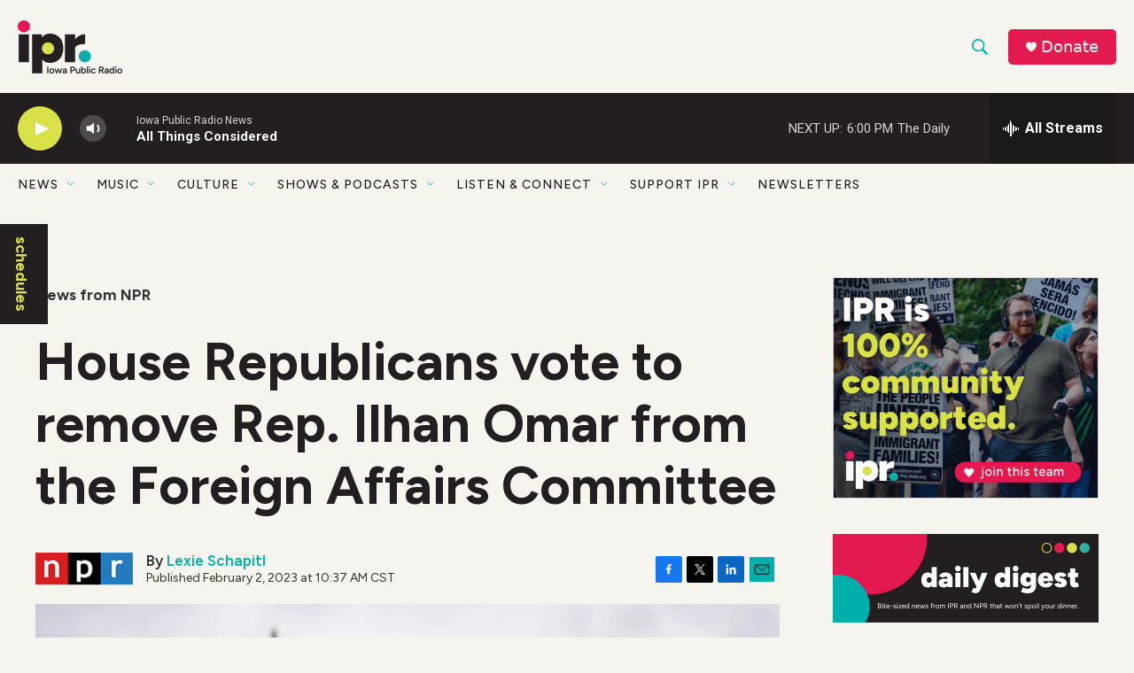

--- FILE ---
content_type: text/html; charset=utf-8
request_url: https://www.google.com/recaptcha/api2/aframe
body_size: 183
content:
<!DOCTYPE HTML><html><head><meta http-equiv="content-type" content="text/html; charset=UTF-8"></head><body><script nonce="JosGyw-Tbf--qqs4vlQX0w">/** Anti-fraud and anti-abuse applications only. See google.com/recaptcha */ try{var clients={'sodar':'https://pagead2.googlesyndication.com/pagead/sodar?'};window.addEventListener("message",function(a){try{if(a.source===window.parent){var b=JSON.parse(a.data);var c=clients[b['id']];if(c){var d=document.createElement('img');d.src=c+b['params']+'&rc='+(localStorage.getItem("rc::a")?sessionStorage.getItem("rc::b"):"");window.document.body.appendChild(d);sessionStorage.setItem("rc::e",parseInt(sessionStorage.getItem("rc::e")||0)+1);localStorage.setItem("rc::h",'1769724307014');}}}catch(b){}});window.parent.postMessage("_grecaptcha_ready", "*");}catch(b){}</script></body></html>